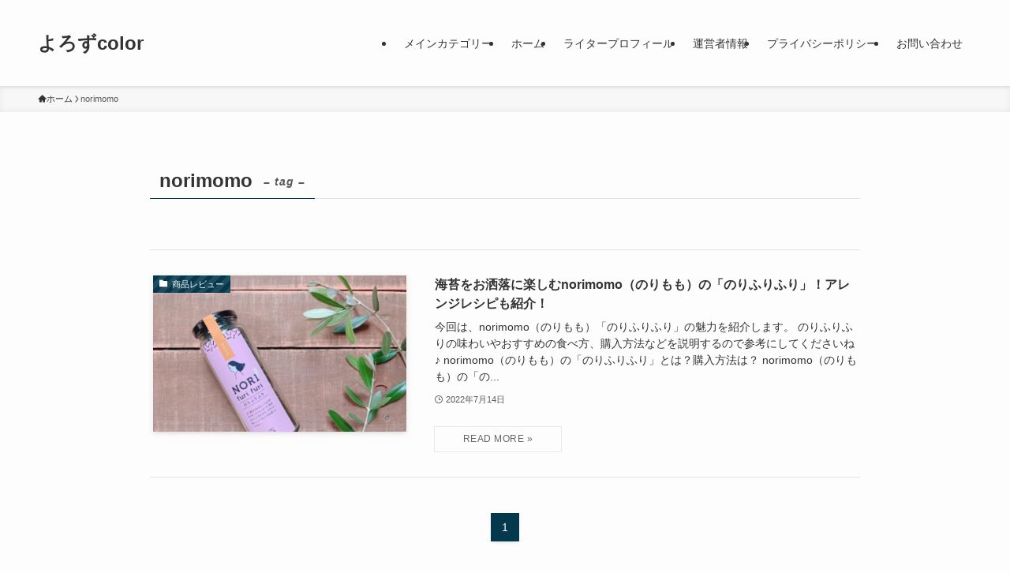

--- FILE ---
content_type: text/html; charset=utf-8
request_url: https://www.google.com/recaptcha/api2/aframe
body_size: 267
content:
<!DOCTYPE HTML><html><head><meta http-equiv="content-type" content="text/html; charset=UTF-8"></head><body><script nonce="AXUCMmjWbSpM27bzgrejiA">/** Anti-fraud and anti-abuse applications only. See google.com/recaptcha */ try{var clients={'sodar':'https://pagead2.googlesyndication.com/pagead/sodar?'};window.addEventListener("message",function(a){try{if(a.source===window.parent){var b=JSON.parse(a.data);var c=clients[b['id']];if(c){var d=document.createElement('img');d.src=c+b['params']+'&rc='+(localStorage.getItem("rc::a")?sessionStorage.getItem("rc::b"):"");window.document.body.appendChild(d);sessionStorage.setItem("rc::e",parseInt(sessionStorage.getItem("rc::e")||0)+1);localStorage.setItem("rc::h",'1768483049266');}}}catch(b){}});window.parent.postMessage("_grecaptcha_ready", "*");}catch(b){}</script></body></html>